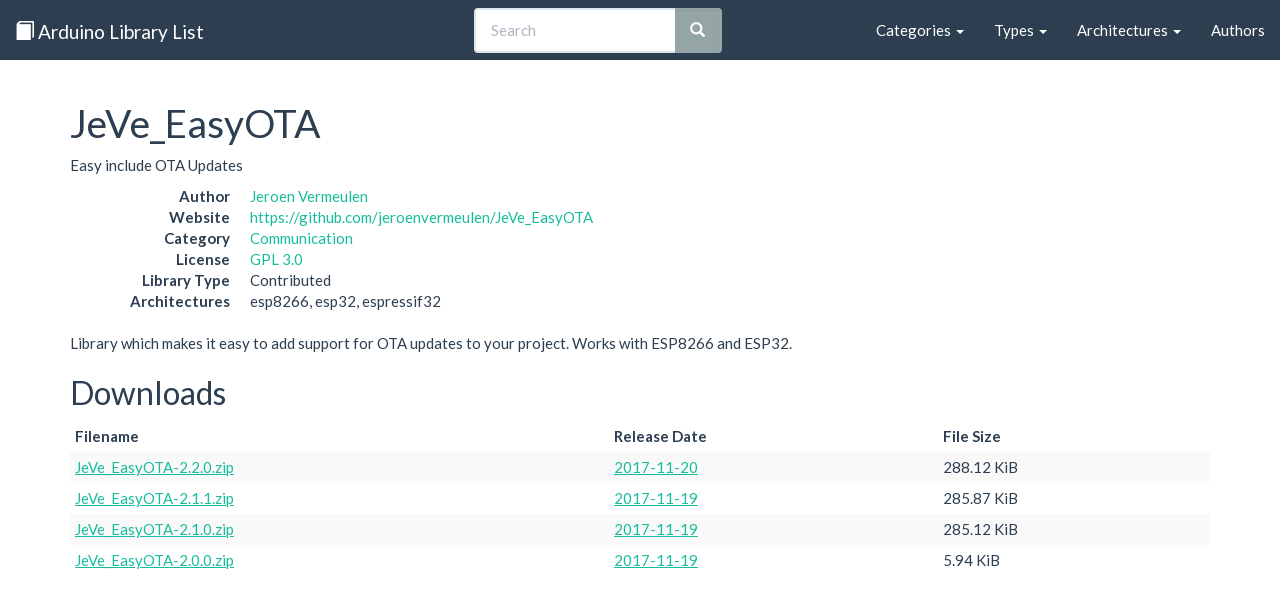

--- FILE ---
content_type: text/css
request_url: http://www.arduinolibraries.info/style.css
body_size: 779
content:
.feed {
  color: #FFF;
  background: #f60;
  margin: 0.7em 0 0.7em 0;
  padding: 0.2em 0.35em;
  float: right;
  font-family: sans-serif;
  font-size: 10pt;
  font-weight: bold;
}

.feed:hover {
  color: #DDD;
  text-decoration: none;
}

.footer {
  padding-top: 50px;
  padding-bottom: 50px;
  margin-top: 100px;
  color: #ffffff;
  text-align: center;
  background-color: #2c3e50;
}

/* Improve alignment of search button */
.add-on .input-group-btn > .btn {
  border-left-width: 0;
  left: -2px;
  -webkit-box-shadow: inset 0 1px 1px rgba(0, 0, 0, 0.075);
  box-shadow: inset 0 1px 1px rgba(0, 0, 0, 0.075);
  z-index: 10;
}

/* stop the glowing blue shadow */
.add-on .form-control:focus {
  box-shadow: none;
  -webkit-box-shadow: none;
  border-color: rgb(220, 228, 236)
}
